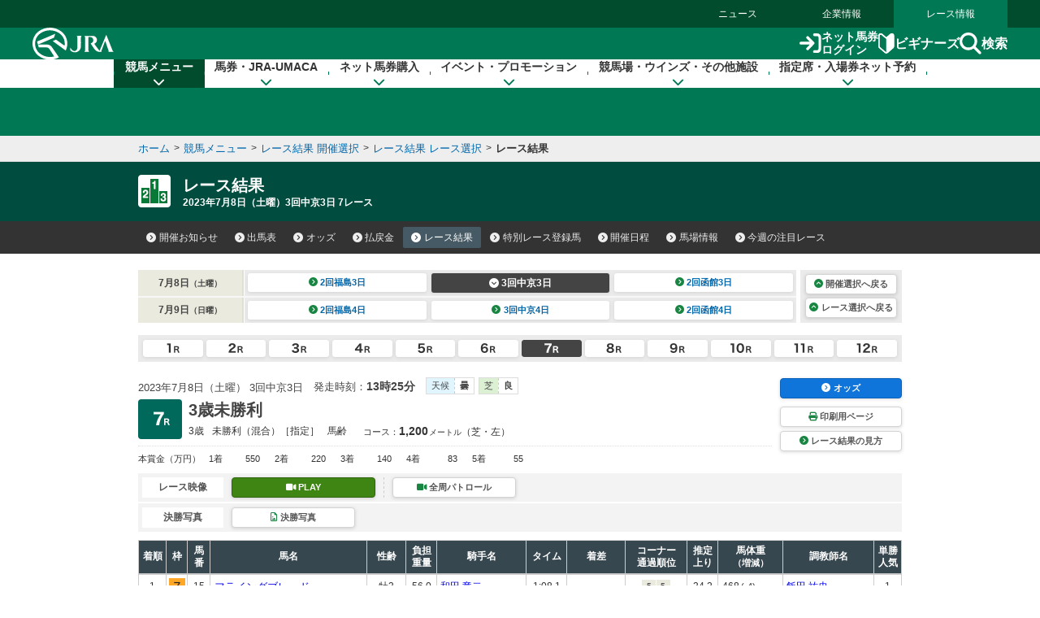

--- FILE ---
content_type: text/html
request_url: https://www.jra.go.jp/JRADB/accessJ.html
body_size: 53
content:
{
  "kaisai_info" : [ ]
}
                                                                                                    


--- FILE ---
content_type: image/svg+xml
request_url: https://www.jra.go.jp/common_r/header/img/icon_login.svg
body_size: 352
content:
<svg xmlns="http://www.w3.org/2000/svg" width="27.273" height="23.864" viewBox="0 0 27.273 23.864">
  <path id="パス_1001500" data-name="パス 1001500" d="M18.75-12.841h3.409a1.7,1.7,0,0,1,1.7,1.7V2.5a1.7,1.7,0,0,1-1.7,1.7H18.75a1.7,1.7,0,1,0,0,3.409h3.409A5.115,5.115,0,0,0,27.273,2.5V-11.136a5.115,5.115,0,0,0-5.114-5.114H18.75a1.7,1.7,0,0,0-1.7,1.7A1.7,1.7,0,0,0,18.75-12.841Zm-.5,9.727a1.707,1.707,0,0,0,0-2.413l-6.818-6.818a1.707,1.707,0,0,0-2.413,0,1.707,1.707,0,0,0,0,2.413l3.91,3.91H1.7A1.7,1.7,0,0,0,0-4.318a1.7,1.7,0,0,0,1.7,1.7H12.928L9.018,1.3a1.706,1.706,0,0,0,2.413,2.413l6.818-6.818Z" transform="translate(0 16.25)" fill="#fff"/>
</svg>
